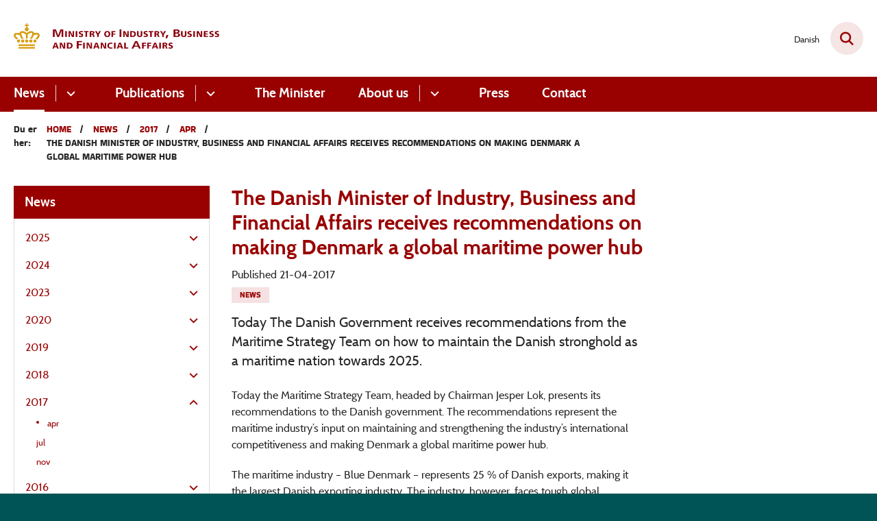

--- FILE ---
content_type: text/html; charset=utf-8
request_url: https://www.eng.em.dk/news/2017/apr/the-danish-minister-of-industry-business-and-financial-affairs-receives-recommendations-on-making-denmark-a-global-maritime-power-hub
body_size: 5540
content:

<!DOCTYPE html>
<html lang="en">
<head id="Head1"><title>
The Danish Minister of Industry, Business and Financial Affairs receives recommendations on making Denmark a global maritime power hub | Ministry of Industry, Business, and Financial Affairs
</title><meta charset="utf-8" /><meta name="viewport" content="width=device-width, initial-scale=1.0" /><meta http-equiv="X-UA-Compatible" content="IE=edge" /><meta name="documentReference" content="15507">
<meta name="description" content="Today The Danish Government receives recommendations from the Maritime Strategy Team on how to maintain the Danish stronghold as a maritime nation towards 2025.">
<meta property="og:title" content="The Danish Minister of Industry, Business and Financial Affairs receives recommendations on making Denmark a global maritime power hub">
<meta property="twitter:title" content="The Danish Minister of Industry, Business and Financial Affairs receives recommendations on making Denmark a global maritime power hub">
<meta property="og:description" content="Today The Danish Government receives recommendations from the Maritime Strategy Team on how to maintain the Danish stronghold as a maritime nation towards 2025.">
<meta property="twitter:description" content="Today The Danish Government receives recommendations from the Maritime Strategy Team on how to maintain the Danish stronghold as a maritime nation towards 2025.">
<meta property="og:url" content="https://www.eng.em.dk/news/2017/apr/the-danish-minister-of-industry-business-and-financial-affairs-receives-recommendations-on-making-denmark-a-global-maritime-power-hub">
<meta property="twitter:card" content="summary">
<link href="/Assets/GoBasic/Plugins/Release/h01.gobasic.plugins.css?t=270320251333" rel="stylesheet">
<link href="/Themes/EM/Release/h03.theme.min.css?t=270320251333" rel="stylesheet">
<script type="text/javascript" src="/Assets/GoBasic/Plugins/Release/h01.gobasic.plugins.min.js?t=270320251333"></script>
<link rel="shortcut icon" href="/Media/638239865393007977/favicon-em.png" /><link rel="icon" sizes="32x32" type="image/png" href="/Media/638239865393007977/favicon-em.png?width=32&amp;height=32" /><link rel="icon" sizes="16x16" type="image/png" href="/Media/638239865393007977/favicon-em.png?width=16&amp;height=16" /><link rel="icon" sizes="128x128" type="image/png" href="/Media/638239865393007977/favicon-em.png?width=128&amp;height=128" /><link rel="icon" sizes="196x196" type="image/png" href="/Media/638239865393007977/favicon-em.png?width=196&amp;height=196" /><link rel="apple-touch-icon" sizes="180x180" href="/Media/638239865393007977/favicon-em.png?width=180&amp;height=180" /><link rel="apple-touch-icon" sizes="152x152" href="/Media/638239865393007977/favicon-em.png?width=152&amp;height=152" /><link rel="apple-touch-icon" sizes="167x167" href="/Media/638239865393007977/favicon-em.png?width=167&amp;height=167" /><link rel="canonical" href="https://www.eng.em.dk/news/2017/apr/the-danish-minister-of-industry-business-and-financial-affairs-receives-recommendations-on-making-denmark-a-global-maritime-power-hub" />
    <script >
        var application = {};
        application.script = {
            scripts: [],
            register: function (name, config, id) {
                this.scripts.push({
                    name: name,
                    scope: {
                        config: config,
                        element: $('#' + id)
                    }
                });
            }
        }
    </script>
</head>
<body id="body" class="news-page">
    <form method="post" action="./the-danish-minister-of-industry-business-and-financial-affairs-receives-recommendations-on-making-denmark-a-global-maritime-power-hub" id="form1">
<div class="aspNetHidden">
<input type="hidden" name="__VIEWSTATE" id="__VIEWSTATE" value="kDrSPmwQOB8x7JMK00Q9vG4BqKzjvOD8U3gv9eZtM7M8zkapG6up9F0T8gj+5Rzzpck8FYOyvJrRp2LioNFJBA==" />
</div>

<div class="aspNetHidden">

	<input type="hidden" name="__VIEWSTATEGENERATOR" id="__VIEWSTATEGENERATOR" value="9D456832" />
</div>

        <input type="hidden" value=""
            name="devicePixelRatio" id="devicePixelRatio" />
        <script >
            $(document).ready(function () {
                $("#devicePixelRatio").val(window.devicePixelRatio);
            });
        </script>
        <div id="wrapper" class="wrapper">
	
        

        <header class="header">
            <a id="skip" href="#content-main">Spring hovednavigationen over</a>
            
            <div class="header-container">
                
                <div class="logo">
                    <div>
                        <a aria-label="Gå til forsiden af EM eng" href="/"><img src="/Media/638237246447905164/em-logo-eng.png" alt="Ministry of Industry, Business and Financial Affairs" /></a>
                    </div>
                </div>
                
                        <div class="services">
<div class="service-menu">

                    
                        <nav id="services_ctl01_serviceMenu_ctrl" aria-label="Service Menu" class="service">
<div>
<ul>
<li class="service-link collapsed"><a href="https://www.em.dk/" data-id="6307"><span>Danish</span></a><a tabindex="0" role="button" aria-label="Fold underpunkter ud" class="toggler"></a></li>
</ul>
</div>
</nav>
                        <div data-collapse="true" id="services_ctl01_siteSearchInput_ctrl" class="site-search ui-front collapse collapsed">
<input type="text" placeholder="Søg" aria-label="Søg" class="search-query" />
<button type="submit" aria-label="Fold søgefelt ud" class="btn btn-default"><span aria-hidden="true">Submit</span></button>
</div>
                        <nav aria-label="Mobil Menu" class="mobile tree-nav">
<div class="nav-toggle">
<a href="#mobile-menu" aria-expanded="false" aria-label="Åben hovednavigationen" class="dropdown-toggle no-smoothscroll"><span aria-hidden="true" class="title">menu</span><span class="button"></span></a>
</div><div id="mobile-menu" class="dropdown">
<ul>
<li class="active expanded"><a href="/news" data-id="15489" aria-current="true"><span>News</span></a><a tabindex="0" role="button" aria-label="Fold underpunkter ud" aria-expanded="true" class="toggler"></a><ul>
<li class="collapsed"><a href="/news/2025" data-id="20889"><span>2025</span></a><a tabindex="0" role="button" aria-label="Fold underpunkter ud" class="toggler"></a></li><li class="collapsed"><a href="/news/2024" data-id="20365"><span>2024</span></a><a tabindex="0" role="button" aria-label="Fold underpunkter ud" class="toggler"></a></li><li class="collapsed"><a href="/news/2023" data-id="15595"><span>2023</span></a><a tabindex="0" role="button" aria-label="Fold underpunkter ud" class="toggler"></a></li><li class="collapsed"><a href="/news/2020" data-id="15593"><span>2020</span></a><a tabindex="0" role="button" aria-label="Fold underpunkter ud" class="toggler"></a></li><li class="collapsed"><a href="/news/2019" data-id="15589"><span>2019</span></a><a tabindex="0" role="button" aria-label="Fold underpunkter ud" class="toggler"></a></li><li class="collapsed"><a href="/news/2018" data-id="15567"><span>2018</span></a><a tabindex="0" role="button" aria-label="Fold underpunkter ud" class="toggler"></a></li><li class="active expanded"><a href="/news/2017" data-id="15576" aria-current="true"><span>2017</span></a><a tabindex="0" role="button" aria-label="Fold underpunkter ud" aria-expanded="true" class="toggler"></a><ul>
<li class="active"><a href="/news/2017/apr" data-id="15579" aria-current="true"><span>apr</span></a></li><li><a href="/news/2017/jul" data-id="15578"><span>jul</span></a></li><li><a href="/news/2017/nov" data-id="15577"><span>nov</span></a></li>
</ul></li><li class="collapsed"><a href="/news/2016" data-id="15580"><span>2016</span></a><a tabindex="0" role="button" aria-label="Fold underpunkter ud" class="toggler"></a></li><li class="collapsed"><a href="/news/2015" data-id="15582"><span>2015</span></a><a tabindex="0" role="button" aria-label="Fold underpunkter ud" class="toggler"></a></li><li class="collapsed"><a href="/news/2014" data-id="15585"><span>2014</span></a><a tabindex="0" role="button" aria-label="Fold underpunkter ud" class="toggler"></a></li>
</ul></li><li class="collapsed"><a href="/publications" data-id="15491"><span>Publications</span></a><a tabindex="0" role="button" aria-label="Fold underpunkter ud" class="toggler"></a></li><li><a href="/the-minister" data-id="15752"><span>The Minister</span></a></li><li class="collapsed"><a href="/about-us" data-id="15753"><span>About us</span></a><a tabindex="0" role="button" aria-label="Fold underpunkter ud" class="toggler"></a></li><li><a href="/press" data-id="21118"><span>Press</span></a></li><li><a href="/contact" data-id="21117"><span>Contact</span></a></li>
</ul>
</div>
</nav>
                    </div></div>
                
                
    

            </div>
            <nav aria-label="Hovedmenu" class="main">
	<div class="bg">
		<div class="cnt">
			<ul id="main-menu" class="dropdown">
				<li class="dropdown active"><a href="/news" aria-current="true">News</a><a href="#mainNavigation_ctrl_menuItem01" aria-expanded="false" aria-label="News - flere links" class="dropdown-toggle no-smoothscroll"></a><ul id="mainNavigation_ctrl_menuItem01" hidden>
					<li><a href="/news/2025">2025</a></li><li><a href="/news/2024">2024</a></li><li><a href="/news/2023">2023</a></li><li><a href="/news/2020">2020</a></li><li><a href="/news/2019">2019</a></li><li><a href="/news/2018">2018</a></li><li><a href="/news/2017">2017</a></li><li><a href="/news/2016">2016</a></li><li><a href="/news/2015">2015</a></li><li><a href="/news/2014">2014</a></li>
				</ul></li><li class="dropdown"><a href="/publications">Publications</a><a href="#mainNavigation_ctrl_menuItem02" aria-expanded="false" aria-label="Publications - flere links" class="dropdown-toggle no-smoothscroll"></a><ul id="mainNavigation_ctrl_menuItem02" hidden>
					<li><a href="/publications/2025">2025</a></li><li><a href="/publications/2024">2024</a></li><li><a href="/publications/2023">2023</a></li><li><a href="/publications/2021">2021</a></li><li><a href="/publications/2019">2019</a></li><li><a href="/publications/2018">2018</a></li><li><a href="/publications/2017">2017</a></li><li><a href="/publications/2016">2016</a></li><li><a href="/publications/2015">2015</a></li><li><a href="/publications/2014">2014</a></li><li><a href="/publications/2013">2013</a></li><li><a href="/publications/2012">2012</a></li>
				</ul></li><li><a href="/the-minister">The Minister</a></li><li class="dropdown"><a href="/about-us">About us</a><a href="#mainNavigation_ctrl_menuItem03" aria-expanded="false" aria-label="About us - flere links" class="dropdown-toggle no-smoothscroll"></a><ul id="mainNavigation_ctrl_menuItem03" hidden>
					<li><a href="/about-us/permanent-secretary-of-state-for-industry-business-and-financial-affairs">Permanent Secretary</a></li><li><a href="/about-us/privacy-policy">Privacy Policy</a></li><li><a href="/about-us/whistleblowing-system">Whistleblowing System</a></li>
				</ul></li><li><a href="/press">Press</a></li><li><a href="/contact">Contact</a></li>
			</ul>
		</div>
	</div>
</nav>
        </header>
        <div role="main">
            
            
    
    
<div class="tool-section">
    <div>
        <nav id="ContentPlaceHolderDefault_toolSection_breadcrumb_ctrl" aria-label="Brødkrumme" class="breadcrumb">
<div>
<span class="breadcrumb-label">Du er her:</span>
<ul itemscope="" itemtype="https://schema.org/BreadcrumbList">
<li itemscope="" itemtype="https://schema.org/ListItem" itemprop="itemListElement"><a itemscope="" itemid="https://www.eng.em.dk/" itemtype="https://schema.org/Thing" itemprop="item" href="https://www.eng.em.dk/"><span itemprop="name">Home</span></a><meta itemprop="position" content="2" /></li>
<li itemscope="" itemtype="https://schema.org/ListItem" itemprop="itemListElement"><a itemscope="" itemid="https://www.eng.em.dk/news" itemtype="https://schema.org/Thing" itemprop="item" href="https://www.eng.em.dk/news"><span itemprop="name">News</span></a><meta itemprop="position" content="3" /></li>
<li itemscope="" itemtype="https://schema.org/ListItem" itemprop="itemListElement"><a itemscope="" itemid="https://www.eng.em.dk/news/2017" itemtype="https://schema.org/Thing" itemprop="item" href="https://www.eng.em.dk/news/2017"><span itemprop="name">2017</span></a><meta itemprop="position" content="4" /></li>
<li itemscope="" itemtype="https://schema.org/ListItem" itemprop="itemListElement"><a itemscope="" itemid="https://www.eng.em.dk/news/2017/apr" itemtype="https://schema.org/Thing" itemprop="item" href="https://www.eng.em.dk/news/2017/apr"><span itemprop="name">apr</span></a><meta itemprop="position" content="5" /></li>
<li itemscope="" itemtype="https://schema.org/ListItem" itemprop="itemListElement" class="active"><span itemprop="name">The Danish Minister of Industry, Business and Financial Affairs receives recommendations on making Denmark a global maritime power hub</span><meta itemprop="position" content="6" /></li>
</ul>
</div>
</nav>
        
    </div>
</div>

    <div name="content" id="content-main"></div>
    <div class="sectionB">
        <div class="container">
            <div class="row">
                <div class="span-3">
                    <nav id="ContentPlaceHolderDefault_leftMenu_ctrl" aria-label="Venstre menu" class="sub-tree tree-nav">
<ul>
<li class="expanded"><a href="/news" data-id="15489"><span>News</span></a><ul>
<li class="collapsed"><a href="/news/2025" data-id="20889"><span>2025</span></a><a tabindex="0" role="button" aria-label="Fold underpunkter ud" class="toggler"></a><ul>
<li><a href="/news/2025/jan" data-id="20890"><span>jan</span></a></li><li><a href="/news/2025/jul" data-id="21253"><span>jul</span></a></li>
</ul></li><li class="collapsed"><a href="/news/2024" data-id="20365"><span>2024</span></a><a tabindex="0" role="button" aria-label="Fold underpunkter ud" class="toggler"></a><ul>
<li><a href="/news/2024/apr" data-id="20366"><span>apr</span></a></li><li><a href="/news/2024/jun" data-id="20569"><span>jun</span></a></li><li><a href="/news/2024/sep" data-id="20697"><span>sep</span></a></li><li><a href="/news/2024/nov" data-id="20816"><span>nov</span></a></li>
</ul></li><li class="collapsed"><a href="/news/2023" data-id="15595"><span>2023</span></a><a tabindex="0" role="button" aria-label="Fold underpunkter ud" class="toggler"></a><ul>
<li><a href="/news/2023/mar" data-id="15596"><span>mar</span></a></li><li><a href="/news/2023/apr" data-id="15597"><span>apr</span></a></li>
</ul></li><li class="collapsed"><a href="/news/2020" data-id="15593"><span>2020</span></a><a tabindex="0" role="button" aria-label="Fold underpunkter ud" class="toggler"></a><ul>
<li><a href="/news/2020/jul" data-id="15594"><span>jul</span></a></li>
</ul></li><li class="collapsed"><a href="/news/2019" data-id="15589"><span>2019</span></a><a tabindex="0" role="button" aria-label="Fold underpunkter ud" class="toggler"></a><ul>
<li><a href="/news/2019/mar" data-id="15590"><span>mar</span></a></li><li><a href="/news/2019/okt" data-id="15591"><span>okt</span></a></li><li><a href="/news/2019/dec" data-id="15592"><span>dec</span></a></li>
</ul></li><li class="collapsed"><a href="/news/2018" data-id="15567"><span>2018</span></a><a tabindex="0" role="button" aria-label="Fold underpunkter ud" class="toggler"></a><ul>
<li><a href="/news/2018/jan" data-id="15572"><span>jan</span></a></li><li><a href="/news/2018/mar" data-id="15571"><span>mar</span></a></li><li><a href="/news/2018/apr" data-id="15573"><span>apr</span></a></li><li><a href="/news/2018/maj" data-id="15570"><span>maj</span></a></li><li><a href="/news/2018/jun" data-id="15569"><span>jun</span></a></li><li><a href="/news/2018/sep" data-id="15568"><span>sep</span></a></li><li><a href="/news/2018/nov" data-id="15574"><span>nov</span></a></li><li><a href="/news/2018/dec" data-id="15575"><span>dec</span></a></li>
</ul></li><li class="expanded"><a href="/news/2017" data-id="15576"><span>2017</span></a><a tabindex="0" role="button" aria-label="Fold underpunkter ud" aria-expanded="true" class="toggler"></a><ul>
<li class="active"><a href="/news/2017/apr" data-id="15579" aria-current="true"><span>apr</span></a></li><li><a href="/news/2017/jul" data-id="15578"><span>jul</span></a></li><li><a href="/news/2017/nov" data-id="15577"><span>nov</span></a></li>
</ul></li><li class="collapsed"><a href="/news/2016" data-id="15580"><span>2016</span></a><a tabindex="0" role="button" aria-label="Fold underpunkter ud" class="toggler"></a><ul>
<li><a href="/news/2016/jun" data-id="15581"><span>jun</span></a></li>
</ul></li><li class="collapsed"><a href="/news/2015" data-id="15582"><span>2015</span></a><a tabindex="0" role="button" aria-label="Fold underpunkter ud" class="toggler"></a><ul>
<li><a href="/news/2015/maj" data-id="15584"><span>maj</span></a></li><li><a href="/news/2015/okt" data-id="15583"><span>okt</span></a></li>
</ul></li><li class="collapsed"><a href="/news/2014" data-id="15585"><span>2014</span></a><a tabindex="0" role="button" aria-label="Fold underpunkter ud" class="toggler"></a><ul>
<li><a href="/news/2014/feb" data-id="15588"><span>feb</span></a></li><li><a href="/news/2014/okt" data-id="15587"><span>okt</span></a></li><li><a href="/news/2014/nov" data-id="15586"><span>nov</span></a></li>
</ul></li>
</ul></li>
</ul><script>application.script.register('leftnavigation',{"options": {"translations": {"mobileSubMenuTitle": "Sub Menu"}}},'ContentPlaceHolderDefault_leftMenu_ctrl');</script>
</nav>
                </div>
                <div class="span-9">
                    
                    <div class="row">
                        <div class="span-6 plh-main">
                            
    <div class="news-page">
<h1 class="heading">
The Danish Minister of Industry, Business and Financial Affairs receives recommendations on making Denmark a global maritime power hub
</h1><span class="date">Published 21-04-2017</span><div class="labels">
<a aria-label="Se alle nyheder fra kategorien: News" href="/news?categorizations=14670" class="label label-default"><span>News</span></a>

</div><p class="lead">Today The Danish Government receives recommendations from the Maritime Strategy Team on how to maintain the Danish stronghold as a maritime nation towards 2025.</p><div class="text">
<div class="rich-text">
<p>Today the Maritime Strategy Team, headed by Chairman Jesper Lok, presents its recommendations to the Danish government. The recommendations represent the maritime industry&rsquo;s input on maintaining and strengthening the industry&rsquo;s international competitiveness and making Denmark a global maritime power hub.&nbsp;</p>
<p><span>The maritime industry &ndash; Blue Denmark &ndash; represents 25 % of Danish exports, making it the largest Danish exporting industry. The industry, however, faces tough global competition. Therefore, a Maritime Strategy Team has studied possible solutions to specific challenges as well as the general framework conditions. This has resulted in a thorough list of recommendations &ndash; ranging from the designation of test areas for new areas of blue business to the enforcement of global maritime rules and digitized public services.</span></p>
<p><span>&rdquo;On behalf of the Danish Government I would like to thank the Maritime Strategy Team for their thorough and specific recommendations. They present some very useful &nbsp;input on how to further growth and strengthen the Blue Denmark,&rdquo;</span><span>says Minister for Industry, Business and Financial Affairs, Mr. Brian Mikkelsen.</span></p>
<p><span>Chairman of the Maritime Strategy Team, Mr. Jesper Lok is very satisfied with the recommendations delivered to the Danish Government:</span></p>
<p><span>&rdquo;Denmark is one of the world&rsquo;s leading maritime nations, and with activities all over the world, the maritime sector plays a vital role in securing the economic growth and employment in this country. It is our vision that Denmark becomes a global maritime power hub.</span><span>&rdquo;</span></p>
<p><span>&rdquo;If we are to keep our leading position, it is vital that we maintain and adjust the framework conditions that apply to the maritime industry. But the Danish maritime industry also needs to embrace change and be one step ahead when it comes to digital and technological developments that will change the entire global maritime sector&rdquo;,</span><span>Jesper Lok concludes.</span></p>
<p><span>The Danish Government will now devise a strategy for the Blue Denmark, in order to further strengthen the international competitiveness of the Danish maritime sector.</span></p>
<p><span>&rdquo;The recommendations from the Maritime Strategy Team is a great starting point for our work with a new maritime growth plan - a plan that will help to maintain and develop the international competitiveness of maritime industry. This is important for the creation of jobs and economic growth in Denmark,&rdquo; </span><span>says the Minister for Industry, Business and Financial Affairs, Mr. Brian Mikkelsen.</span></p>
<p><span>The Maritime Strategy Team was appointed by the Danish Government in May 2016. The team was tasked to provide specific recommendations on strengthening the international competitiveness of the Danish maritime industry on towards 2025. During their work the Maritime Strategy Team has consulted and received input from a number of stakeholders within the maritime area.</span></p>
<p><a rel="noopener" type="media" href="/media/15548/ukfaktaark-vkstteamet-for-det-bl-danmarks-anbefalinger.pdf" target="_blank" itemid="15548">Maritime Strategy Team Recommandations</a></p>
</div>
</div>
</div>

                            
                            
                            
                        </div>
                        <div class="span-3 plh-right">
                            
                            
                        </div>
                    </div>
                </div>
            </div>
        </div>
    </div>
    

            
        </div>
        </div>
        <footer aria-label="Bund">
            
            <div id="gb_footerGrid_ctl01" class="module inner-grid bg-color-c" style="background-repeat:no-repeat;background-image:url('/Media/638234662818144394/em-crown-pink.svg?width=1920')">
	<div id="gb_footerGrid_ctl02_ctl01" class="module spacer hide-in-mobile" style="height:24px">
	
</div><div class="container"><div class="row"><div class="span-3 space-right-9"><div id="gb_footerGrid_ctl02_ctl02" class="module multi-box card">
	<div class="media">
<picture>
<source media="(max-width: 480px)" srcset="/Media/638234704656779173/footer-logo.svg?width=236"><source media="(max-width: 678px)" srcset="/Media/638234704656779173/footer-logo.svg?width=236"><source media="(max-width: 768px)" srcset="/Media/638234704656779173/footer-logo.svg?width=236"><img loading="lazy" src="/Media/638234704656779173/footer-logo.svg" alt="Logo" class="svg" />
</picture>
</div>
</div></div></div></div><div id="gb_footerGrid_ctl02_ctl03" class="module spacer hide-in-mobile" style="height:48px">
	
</div><div class="container"><div class="row"><div class="span-3"><div id="gb_footerGrid_ctl02_ctl04" class="module multi-box card">
	<div class="text">
<h2 class="heading">
Contact
</h2><div class="rich-text">
<p>Ministry of Industry, Business and Financial Affairs<br />Slotsholmsgade 10-12<br />DK-1216 Copenhagen K</p>
<p>+45 33 92 33 50<br />em@em.dk</p>
</div>
</div>
</div></div><div class="span-3"><div id="gb_footerGrid_ctl02_ctl05" class="module link-list card">
	<div class="text">
<h2 class="heading">
News & Press
</h2><ul class="items">
<li class="item"><a target="_self" href="/news">News</a></li><li class="item"><a target="_self" href="/publications">Publications</a></li><li class="item"><a target="_self" href="/cookies">Cookies</a></li><li class="item"><a target="_self" href="/about-us/privacy-policy">Privacy Policy</a></li>
</ul>
</div>
</div></div><div class="span-3"><div id="gb_footerGrid_ctl02_ctl06" class="module link-list card">
	<div class="text">
<h2 class="heading">
Related
</h2><ul class="items">
<li class="item"><a target="_blank" href="https://danishbusinessauthority.dk/">Danish Business Authority</a></li><li class="item"><a target="_blank" href="https://www.finanstilsynet.dk/">Danish FSA</a></li><li class="item"><a target="_blank" href="https://www.en.kfst.dk/">Danish Competition and Consumer Authority</a></li><li class="item"><a target="_blank" href="http://www.dkpto.org/">Danish Patent and Trademark Office </a></li><li class="item"><a target="_blank" href="https://www.sik.dk/en">Danish Safety Technology Authority</a></li><li class="item"><a target="_blank" href="https://www.dma.dk/Sider/default.aspx#">Danish Maritime Authority</a></li><li class="item"><a target="_blank" href="https://naevneneshus.dk/">Danish Appeals Boards Authority</a></li>
</ul>
</div>
</div></div><div class="space-left-1 span-2"><div id="gb_footerGrid_ctl02_ctl07" class="module link-list horizontal-list card">
	<div class="text">
<h2 class="heading">
Follow us
</h2><ul class="items">
<li class="item"><a target="_blank" title="LinkedIn" href="https://www.linkedin.com/company/erhvervsministeriet/"></a></li><li class="item"><a target="_blank" title="X" href="https://twitter.com/Erhvervs_min?ref_src=twsrc%5Egoogle%7Ctwcamp%5Eserp%7Ctwgr%5Eauthor"></a></li><li class="item"><a target="_blank" title="Blyesky" href="https://bsky.app/profile/erhvervsmin.bsky.social"></a></li>
</ul>
</div>
</div></div></div></div>
</div>
            
        </footer>
        
        <script type="text/javascript" src="/Assets/GoBasic/Plugins/Release/b01.gobasic.plugins.min.js?t=270320251333"></script>
<script type="text/javascript" src="/Assets/GoBasic/Applications/Release/b02.gobasic.applications.min.js?t=270320251333"></script>
<script type="text/javascript">
    if (application.initialization) application.initialization.init();
    if (application.navigation) application.navigation.init();
    if (application.search) application.search.init({"collapsedButtonHelpText": "Fold søgefelt ud", "notCollapsedButtonHelpText": "Fold søgefelt ind", "notCollapsedTextEnteredButtonHelpText": "Søg", "url": "/find"});
    if (application.breadcrumb) application.breadcrumb.init({});
    if (application.finalization) application.finalization.init();
</script>

        <script >
            for (var s = 0; s < application.script.scripts.length; s++) {
                var script = application.script.scripts[s];
                var app = application[script.name];
                if (app)
                    app.init(script.scope);
            }
        </script>
    </form>

    
</body>
</html>


--- FILE ---
content_type: image/svg+xml
request_url: https://www.eng.em.dk/Media/638234704656779173/footer-logo.svg
body_size: 4043
content:
<?xml version="1.0" encoding="UTF-8"?>
<svg width="236px" height="23px" viewBox="0 0 236 23" version="1.1" xmlns="http://www.w3.org/2000/svg" xmlns:xlink="http://www.w3.org/1999/xlink">
    <title>EVM DK 2019 Erhvervsministeriet RGB NEG</title>
    <g id="Symbols" stroke="none" stroke-width="1" fill="none" fill-rule="evenodd">
        <g id="Footer---dark-green" transform="translate(-100, -56)" fill="#FFFFFF" fill-rule="nonzero">
            <g id="EVM-DK-2019-Erhvervsministeriet-RGB-NEG" transform="translate(100, 56)">
                <polygon id="Path" points="35.858233 7.0528109 45.7432593 7.0528109 45.7432593 9.16865417 39.2199423 9.16865417 39.2199423 12.5383305 45.1829744 12.5383305 45.1829744 14.6541738 39.2199423 14.6541738 39.2199423 18.4548552 45.7832796 18.4548552 45.7832796 20.5706985 35.858233 20.5706985"></polygon>
                <path d="M48.7848058,10.0698467 L53.9074105,10.0698467 C55.8283873,10.0698467 57.3891809,10.9318569 57.3891809,12.7342419 C57.3891809,14.1448041 56.708835,15.0851789 55.3081228,15.3986371 L55.3081228,15.4378194 C56.2285908,15.6729131 56.3086315,16.4957411 56.828896,17.7495741 L57.8694251,20.6098807 L54.8678989,20.6098807 L54.2675937,18.6899489 C53.6672885,16.8875639 53.3071053,16.4173765 52.2665762,16.4173765 L51.6262506,16.4173765 L51.6262506,20.5706985 L48.7447855,20.5706985 L48.7848058,10.0698467 L48.7848058,10.0698467 Z M51.6262506,14.4190801 L52.3866373,14.4190801 C53.3071053,14.4190801 54.4676954,14.3798978 54.4676954,13.2044293 C54.4676954,12.2248722 53.4671867,12.0289608 52.3866373,12.0289608 L51.6262506,12.0289608 L51.6262506,14.4190801 Z" id="Shape"></path>
                <polygon id="Path" points="60.5507885 10.0698467 63.4322537 10.0698467 63.4322537 14.1056218 66.8339834 14.1056218 66.8339834 10.0698467 69.7154485 10.0698467 69.7154485 20.6098807 66.8339834 20.6098807 66.8339834 16.0647359 63.4322537 16.0647359 63.4322537 20.5706985 60.5507885 20.5706985"></polygon>
                <polygon id="Path" points="71.5163643 10.0698467 74.5579108 10.0698467 76.9591318 18.3373083 76.9991521 18.3373083 79.4003731 10.0698467 82.3618789 10.0698467 78.6800068 20.6098807 75.1181957 20.6098807"></polygon>
                <polygon id="Path" points="84.5629981 10.0698467 92.1268442 10.0698467 92.1268442 12.0681431 87.4044429 12.0681431 87.4044429 14.2231687 91.8467017 14.2231687 91.8467017 16.2214651 87.4044429 16.2214651 87.4044429 18.6115843 92.2869256 18.6115843 92.2869256 20.6098807 84.5229778 20.6098807 84.5229778 10.0698467"></polygon>
                <path d="M95.1683907,10.0698467 L100.290995,10.0698467 C102.211972,10.0698467 103.772766,10.9318569 103.772766,12.7342419 C103.772766,14.1448041 103.09242,15.0851789 101.691708,15.3986371 L101.691708,15.4378194 C102.612176,15.6729131 102.692216,16.4957411 103.212481,17.7495741 L104.25301,20.6098807 L101.251484,20.6098807 L100.651179,18.6899489 C100.050873,16.8875639 99.6906902,16.4173765 98.6501611,16.4173765 L98.0498559,16.4173765 L98.0498559,20.5706985 L95.1683907,20.5706985 L95.1683907,10.0698467 Z M98.0498559,14.4190801 L98.8102425,14.4190801 C99.7307105,14.4190801 100.891301,14.3798978 100.891301,13.2044293 C100.891301,12.2248722 99.8907919,12.0289608 98.8102425,12.0289608 L98.0498559,12.0289608 L98.0498559,14.4190801 Z" id="Shape"></path>
                <polygon id="Path" points="105.533661 10.0698467 108.575208 10.0698467 110.976429 18.3373083 111.016449 18.3373083 113.41767 10.0698467 116.379176 10.0698467 112.697304 20.6098807 109.135493 20.6098807"></polygon>
                <g id="Group" transform="translate(117.6998, 9.9131)">
                    <path d="M0.360183144,8.07155026 C1.08054943,8.46337308 2.12107851,8.77683135 3.32168899,8.77683135 C4.24215703,8.77683135 5.08258436,8.58091993 5.08258436,7.75809199 C5.08258436,5.79897785 0,7.0528109 0,3.21294719 C0,0.666098807 2.52128201,0 4.68238087,0 C5.72290995,0 6.72341869,0.156729131 7.44378498,0.391822828 L7.24368323,2.54684838 C6.52331694,2.23339012 5.6828896,2.07666099 4.84246227,2.07666099 C4.12209598,2.07666099 2.9214855,2.15502555 2.9214855,3.05621806 C2.9214855,4.7802385 8.00406987,3.60477002 8.00406987,7.40545145 C8.00406987,10.1482112 5.64286926,10.8926746 3.28166865,10.8926746 C2.28115991,10.8926746 1.04052908,10.7359455 0.0800406987,10.4224872 L0.360183144,8.07155026 Z" id="Path"></path>
                    <polygon id="Path" points="10.765474 0.156729131 15.2877734 0.156729131 17.5689334 7.17035775 17.6089537 7.17035775 20.0101747 0.156729131 24.3723927 0.156729131 24.3723927 10.6967632 21.5709683 10.6967632 21.6109886 2.62521295 21.5709683 2.62521295 18.7695438 10.6967632 16.1282008 10.6967632 13.5268781 2.62521295 13.4868577 2.62521295 13.5668984 10.6967632 10.765474 10.6967632 10.765474 0.156729131"></polygon>
                    <polygon id="Path" points="27.4539596 0.156729131 30.3354248 0.156729131 30.3354248 10.6967632 27.4539596 10.6967632"></polygon>
                    <polygon id="Path" points="33.5770731 0.156729131 37.2189249 0.156729131 40.8607767 7.2879046 40.900797 7.2879046 40.8607767 0.156729131 43.4620994 0.156729131 43.4620994 10.6967632 39.9002883 10.6967632 36.1383754 3.48722317 36.0983551 3.48722317 36.1783958 10.6967632 33.5770731 10.6967632"></polygon>
                </g>
                <polygon id="Path" points="164.403595 10.0698467 167.28506 10.0698467 167.28506 20.6098807 164.403595 20.6098807"></polygon>
                <path d="M170.166525,17.9846678 C170.886892,18.3764906 171.927421,18.6899489 173.128031,18.6899489 C174.048499,18.6899489 174.888927,18.4940375 174.888927,17.6712095 C174.888927,15.7120954 169.806342,16.9659284 169.806342,13.1260647 C169.806342,10.5792164 172.327624,9.91311755 174.488723,9.91311755 C175.529252,9.91311755 176.529761,10.0698467 177.250127,10.3049404 L177.050025,12.4599659 C176.329659,12.1465077 175.489232,11.9897785 174.648804,11.9897785 C173.928438,11.9897785 172.727828,12.0681431 172.727828,12.9693356 C172.727828,14.693356 177.810412,13.5178876 177.810412,17.318569 C177.810412,20.0613288 175.449211,20.8057922 173.088011,20.8057922 C172.087502,20.8057922 170.846871,20.649063 169.886383,20.3356048 L170.166525,17.9846678 Z" id="Path"></path>
                <polygon id="Path" points="181.932508 12.1465077 179.291165 12.1465077 179.291165 10.0698467 187.455316 10.0698467 187.455316 12.1465077 184.813973 12.1465077 184.813973 20.6098807 181.932508 20.6098807"></polygon>
                <polygon id="Path" points="189.656435 10.0698467 197.220281 10.0698467 197.220281 12.0681431 192.49788 12.0681431 192.49788 14.2231687 196.940139 14.2231687 196.940139 16.2214651 192.49788 16.2214651 192.49788 18.6115843 197.380363 18.6115843 197.380363 20.6098807 189.616415 20.6098807"></polygon>
                <g id="Group" transform="translate(200.1818, 10.0698)">
                    <path d="M0,0 L5.12260471,0 C7.04358148,0 8.60437511,0.862010221 8.60437511,2.66439523 C8.60437511,4.07495741 7.92402917,5.0153322 6.52331694,5.32879046 L6.52331694,5.36797274 C7.44378498,5.60306644 7.52382567,6.42589438 8.04409022,7.67972743 L9.0846193,10.5400341 L6.0830931,10.5400341 L5.48278786,8.62010221 C4.88248262,6.81771721 4.52229947,6.34752981 3.48177039,6.34752981 L2.88146515,6.34752981 L2.88146515,10.5008518 L0,10.5008518 L0,0 L0,0 Z M2.88146515,4.34923339 L3.64185179,4.34923339 C4.56231982,4.34923339 5.72290995,4.31005111 5.72290995,3.13458262 C5.72290995,2.15502555 4.72240122,1.95911414 3.64185179,1.95911414 L2.88146515,1.95911414 L2.88146515,4.34923339 L2.88146515,4.34923339 Z" id="Shape"></path>
                    <polygon id="Path" points="11.7259624 0 14.6074275 0 14.6074275 10.5400341 11.7259624 10.5400341"></polygon>
                </g>
                <g id="Group" transform="translate(218.0309, 10.0698)">
                    <polygon id="Path" points="0 0 7.56384602 0 7.56384602 1.99829642 2.88146515 1.99829642 2.88146515 4.15332198 7.32372393 4.15332198 7.32372393 6.1516184 2.88146515 6.1516184 2.88146515 8.54173765 7.76394777 8.54173765 7.76394777 10.5400341 4.54978696e-14 10.5400341 4.54978696e-14 0"></polygon>
                    <polygon id="Path" points="12.4463286 2.07666099 9.80498559 2.07666099 9.80498559 0 17.9691368 0 17.9691368 2.07666099 15.2877734 2.07666099 15.2877734 10.5400341 12.4063083 10.5400341 12.4063083 2.07666099"></polygon>
                </g>
                <g id="Group">
                    <rect id="Rectangle" x="4.44225878" y="19.0817717" width="15.0876717" height="1.48892675"></rect>
                    <path d="M9.64490419,16.0647359 C9.64490419,16.8483816 9.0045786,17.4752981 8.20417161,17.4752981 C7.40376463,17.4752981 6.76343904,16.8483816 6.76343904,16.0647359 C6.76343904,15.2810903 7.40376463,14.6541738 8.20417161,14.6541738 L8.20417161,14.6541738 C9.0045786,14.6541738 9.64490419,15.3202726 9.64490419,16.0647359 Z" id="Path"></path>
                    <path d="M17.2087502,16.0647359 C17.2487706,16.8483816 16.6484653,17.5144804 15.8480583,17.5536627 C15.0476513,17.592845 14.3673054,17.0051107 14.3272851,16.2214651 C14.3272851,16.1822828 14.3272851,16.1039182 14.3272851,16.0647359 C14.3673054,15.2810903 15.0476513,14.693356 15.8480583,14.7325383 C16.5684246,14.7717206 17.1687299,15.3594549 17.2087502,16.0647359 Z" id="Path"></path>
                    <path d="M17.2087502,16.0647359 C17.2487706,16.8483816 16.6484653,17.5144804 15.8480583,17.5536627 C15.0476513,17.592845 14.3673054,17.0051107 14.3272851,16.2214651 C14.3272851,16.1822828 14.3272851,16.1039182 14.3272851,16.0647359 C14.3673054,15.2810903 15.0476513,14.693356 15.8480583,14.7325383 C16.5684246,14.7717206 17.1687299,15.3594549 17.2087502,16.0647359 Z" id="Path"></path>
                    <path d="M20.970663,16.0647359 C21.0106834,16.8483816 20.4103782,17.5144804 19.6099712,17.5536627 C18.8095642,17.592845 18.1292182,17.0051107 18.0891979,16.2214651 C18.0891979,16.1822828 18.0891979,16.1039182 18.0891979,16.0647359 C18.1292182,15.2810903 18.8095642,14.693356 19.6099712,14.7325383 C20.3303375,14.7717206 20.9306427,15.3594549 20.970663,16.0647359 Z" id="Path"></path>
                    <path d="M2.96150585,16.0647359 C2.96150585,16.8483816 3.60183144,17.4752981 4.40223843,17.4752981 C5.20264541,17.4752981 5.842971,16.8483816 5.842971,16.0647359 C5.842971,15.2810903 5.20264541,14.6541738 4.40223843,14.6541738 L4.40223843,14.6541738 C3.64185179,14.6541738 3.0015262,15.2810903 2.96150585,16.0647359 Z" id="Path"></path>
                    <path d="M13.8470409,2.2725724 L13.8470409,1.33219761 L12.4463286,1.33219761 L12.4463286,0 L11.4858403,0 L11.4858403,1.33219761 L10.085128,1.33219761 L10.085128,2.2725724 L11.4858403,2.2725724 L11.4858403,3.72231687 C10.5253519,3.99659284 9.92504663,4.97614991 10.2051891,5.9165247 C10.4853315,6.85689949 11.4858403,7.44463373 12.4463286,7.17035775 C13.406817,6.89608177 14.0071223,5.9165247 13.7269798,4.97614991 C13.5668984,4.34923339 13.0466339,3.879046 12.4463286,3.72231687 L12.4463286,2.2725724 L13.8470409,2.2725724 Z" id="Path"></path>
                    <rect id="Rectangle" x="4.44225878" y="21.5110733" width="15.0876717" height="1.48892675"></rect>
                    <path d="M13.406817,16.0647359 C13.406817,16.8483816 12.7664914,17.4752981 11.9660844,17.4752981 C11.1656775,17.4752981 10.5253519,16.8483816 10.5253519,16.0647359 C10.5253519,15.2810903 11.1656775,14.6541738 11.9660844,14.6541738 L11.9660844,14.6541738 C12.7664914,14.6541738 13.406817,15.2810903 13.406817,16.0647359 Z" id="Path"></path>
                    <path d="M23.251823,9.40374787 C22.2513142,8.46337308 20.4503985,8.46337308 18.6094624,8.97274276 C18.5694421,8.73764906 18.4894014,8.54173765 18.4093607,8.30664395 C18.1692386,7.79727428 17.6089537,7.20954003 16.3283025,7.09199319 C14.9275903,6.97444634 13.1266746,7.71890971 11.9660844,8.77683135 C10.8455147,7.75809199 9.0045786,6.97444634 7.60386637,7.09199319 C6.32321519,7.20954003 5.7629303,7.79727428 5.52280821,8.30664395 C5.44276751,8.50255537 5.36272681,8.73764906 5.32270646,8.97274276 C3.48177039,8.46337308 1.72087502,8.46337308 0.680345939,9.40374787 C0.240122096,9.7955707 0,10.3441227 0,10.9710392 C0.0400203493,12.2248722 1.16059013,13.5570698 2.60132271,14.8892675 C2.68136341,14.7717206 2.7614041,14.6541738 2.88146515,14.5758092 C3.20162795,14.2623509 3.64185179,14.0272572 4.12209598,13.988075 C2.9214855,12.890971 1.72087502,11.6763203 1.72087502,10.9710392 C1.72087502,10.8534923 1.76089537,10.7359455 1.88095642,10.6575809 C2.44124131,10.1482112 3.92199423,10.2657581 5.52280821,10.8534923 C5.9230117,12.0681431 6.48329659,13.2044293 7.16364253,14.2623509 C7.80396812,13.9488927 8.52433441,13.9488927 9.16466,14.2623509 L8.8444972,13.713799 C7.28370358,11.2844974 7.00356113,10.0698467 7.00356113,9.52129472 C7.00356113,9.40374787 7.00356113,9.24701874 7.08360183,9.12947189 C7.16364253,8.97274276 7.40376463,8.85519591 7.76394777,8.85519591 C8.80447685,8.77683135 10.4853315,9.560477 11.0856368,10.4224872 L11.0856368,14.1056218 C11.6459217,13.8705281 12.2462269,13.8705281 12.8065118,14.1056218 L12.8065118,10.3441227 C13.4468374,9.48211244 15.0876717,8.6592845 16.1282008,8.77683135 C16.4883839,8.81601363 16.728506,8.89437819 16.8085467,9.05110733 C16.8485671,9.16865417 16.8885874,9.3253833 16.8885874,9.44293015 C16.8885874,9.99148211 16.608445,11.2061329 15.0476513,13.6354344 L14.7274886,14.1839864 C15.3678141,13.8705281 16.0881804,13.8705281 16.728506,14.1839864 C17.408852,13.1260647 17.9691368,11.9897785 18.4093607,10.7751278 C20.0101747,10.1873935 21.4909276,10.0698467 22.0512125,10.5792164 C22.1312532,10.6575809 22.2112939,10.7751278 22.2112939,10.8926746 C22.2112939,11.5979557 21.0106834,12.8126065 19.8100729,13.9097104 C20.4103782,13.988075 20.970663,14.3407155 21.3308462,14.8500852 C22.7715788,13.5178876 23.9321689,12.1856899 23.9321689,10.9318569 C23.9721892,10.3833049 23.6920468,9.7955707 23.251823,9.40374787 Z" id="Path"></path>
                </g>
            </g>
        </g>
    </g>
</svg>